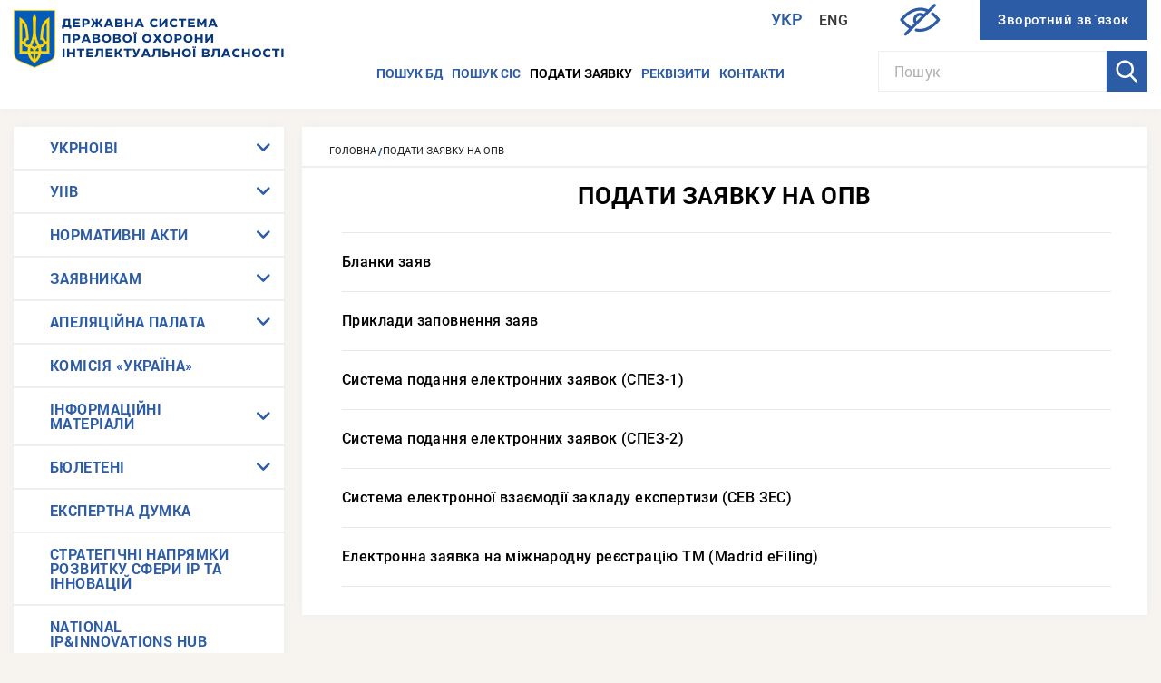

--- FILE ---
content_type: text/html; charset=UTF-8
request_url: https://ukrpatent.org/uk/articles/apply-ip
body_size: 11058
content:
<!DOCTYPE html>
<html lang="ru">

<head>

    <meta charset="utf-8" />


    <title>Подати заявку на ОПВ</title>

	<meta http-equiv="X-UA-Compatible" content="IE=edge" />
	<meta name="viewport" content="width=device-width, initial-scale=1, maximum-scale=1" />

	<meta http-equiv="Cache-Control" content="no-cache, no-store, must-revalidate"/>
	<meta http-equiv="Pragma" content="no-cache"/>
	<meta http-equiv="Expires" content="0"/>

	<meta name="theme-color" content="#fff" />

	<link rel="icon" type="image/png" href="/theme/upsite/img/favicons/apple-touch-icon-180x180.png" />
	<link rel="apple-touch-icon" href="/theme/upsite/img/favicons/fapple-touch-icon-180x180.png" />
	<link rel="shortcut icon" type="image/x-icon" href="/theme/upsite/img/favicons/favicon.ico" />
    <link rel="stylesheet" type="text/css" href="https://cdn.jsdelivr.net/npm/slick-carousel@1.8.1/slick/slick.css"/>
	<meta name="msapplication-config" content="/browserconfig.xml" />

	<meta name="description" content="Подати заявку на ОПВ">
<meta name="keywords" content="Подати заявку на ОПВ">
<meta property="og:description" content="Подати заявку на ОПВ">
<meta property="og:image" content="https://ukrpatent.org/logof.png">
<meta property="og:image:width" content="640">
<meta property="og:image:height" content="640">
<link href="/assets/bc51be3d/css/6361cbc2.css?v=1769810053" rel="stylesheet">
<link href="/fix/cssfix.css" rel="stylesheet">

</head>
<body class="">


<header class="header"  style="position: relative;z-index: 100!important;">
    <div class="container" style="z-index: 100!important;">
        <div class="row align-items-center justify-content-between header-mobile d-flex d-lg-none"  style="z-index: 100!important;">
            <div class="left-part">
                <button class="btn btn-accent menu-btn btn-mb">
                    <span></span>
                </button>
                <button class="btn btn-accent search btn-mb">
                    <i class="icon-search"></i>
                </button>
            </div>
            <div class="center header-logo">
                <p><a href="https://ukrpatent.org/uk"><img alt="ДЕРЖАВНА СИСТЕМА ПРАВОВОЇ ОХОРОНИ ІНТЕЛЕКТУАЛЬНОЇ ВЛАСНОСТІ" src="/data/news/ssiplp-ua-.png" style="width: 344px; height: 64px;" /></a></p>
            </div>
            <div class="right-part">
                <button class="btn btn-accent btn-mb lang-dropdown">
                    Укр                </button>
                <div id="langMobileDropdown" class="dropdown-content">
                    <a class="active" href="/uk/articles/apply-ip">Укр</a>                    <a href="/en/articles/apply-ip">Eng</a>                </div>
                <button class="btn btn-accent btn-mb zoom-dropdown"><i class="icon-hide"></i></button>
                <div id="mobileDropdown" class="dropdown-content" style="position: relative;z-index: 9000!important;">
                    <a href="javascript:void(0)" class="zoom" data-zoom="100%" style="position: relative;z-index: 9000!important;">100%</a>
                    <a href="javascript:void(0)" class="zoom" data-zoom="125%" style="position: relative;z-index: 9000!important;">125%</a>
                    <a href="javascript:void(0)" class="zoom" data-zoom="150%" style="position: relative;z-index: 9000!important;">150%</a>
			                </div>
<!--                <button class="btn btn-yellow btn-mb">-->
<!--                    <i class="icon-user-outline-shape"></i>-->
<!--                </button>-->
            </div>
            <div class="nav-mobile ">

                

    <div class="white-block">
        <div id="accordian3">
            <ul class="topnav">
                                    <li><a href="#">УКРНОІВІ</a><ul><li><a href="/uk/articles/UKRNOIVI-about">Про організацію</a></li><li><a href="https://nipo.gov.ua/wp-content/uploads/2023/08/grafik-pryiomu-web.pdf" target="_blank">Графік прийому</a></li><li><a href="/uk/articles/nahliadova-rada-ukrnoivi">Наглядова рада</a></li><li><a href="https://nipo.gov.ua/wp-content/uploads/2023/11/kodeks-korp-etyky-web.pdf" target="_blank">Кодекс корпоративної етики </a></li><li><a href="/uk/articles/UKRNOIVI-services">Послуги</a></li><li><a href="/uk/articles/UKRNOIVI-management">Керівництво</a></li><li><a href="/uk/articles/uvaga-rekviziti-rahunkiv-ukrnoivi">Реквізити</a></li><li><a href="/uk/articles/ukrnoivi-certyficaty">Сертифікати</a></li><li><a href="/uk/articles/UKRNOIVI-statistics">Статистика, звіти</a></li><li><a href="/uk/articles/contacts-ukrnoivi">Контакти</a></li></ul></li>                                    <li><a href="#">УІІВ</a><ul><li><a href="/uk/articles/about">Про підприємство</a></li><li><a href="/uk/articles/UIPI-services">Послуги</a></li><li><a href="/uk/articles/management">Керівництво</a></li><li><a href="/uk/articles/certificates">Cертифікати</a></li><li><a href="/uk/articles/statistics">Статистика, звіти, плани</a></li><li><a href="/uk/articles/grafik-priyomu">Графік прийому громадян</a></li><li><a href="/uk/articles/contact">Контакти</a></li></ul></li>                                    <li><a href="#">НОРМАТИВНІ АКТИ</a><ul><li><a href="/uk/articles/zakonodavchi-akty">Законодавчі акти</a></li><li><a href="/uk/articles/akty-ukrnoivi">Акти УКРНОІВІ</a></li><li><a href="/uk/articles/mizhnarodni-akty">Міжнародні акти</a></li><li><a href="/uk/articles/udoskonalennia-zakonodavstva">Удосконалення законодавства</a></li><li><a href="/uk/articles/promvlasnist-normatyvno-pravova-baza">Промислова власність - нормативно-правова база</a></li><li><a href="/uk/articles/copyright-normatyvno-pravova-baza">Авторське право - нормативно-правова база</a></li></ul></li>                                    <li><a href="#">ЗАЯВНИКАМ</a><ul><li><a href="#">Трансфер технологій</a><ul><li><a href="/uk/news/main/ip-ofis-zapuskaie-viddil-konsult-13032024">Загальна інформація</a></li></ul></li><li><a href="#">Оцінка прав на об’єкти інтелектуальної власності</a><ul><li><a href="/uk/news/main/posluhy-z-otsinky-prav-na-oiv-15032024">Загальна інформація</a></li><li><a href="https://ukrpatent.org/atachs/Polozhennia_pro_poriadok_provedennia_otsinky_prav_iv-0624-web.pdf" target="_blank">Положення про порядок проведення оцінки прав ІВ</a></li><li><a href="https://ukrpatent.org/atachs/Zamovlennia-dlia-otsinky-prav-iv-web.doc" target="_blank">Бланк замовлення послуги з оцінки прав ІВ</a></li></ul></li><li><a href="#">Промислова власність</a><ul><li><a href="/uk/articles/industrial_property-info">Інформація про організацію виконання повноважень НОІВ  у сфері охорони прав на ОПВ в умовах воєнного стану</a></li><li><a href="/uk/articles/promvlasnist-derzhmyto-zbory-rekvizyty">Реквізити рахунків для сплати зборів і держмита</a></li><li><a href="#">Подати заявку на ОПВ</a><ul><li><a href="https://nipo.gov.ua/formy-zaiavok-opv/">Бланки заяв</a></li><li><a href="/uk/articles/madrid-efiling">Електронна заявка на міжнародну реєстрацію ТМ (Madrid eFiling)</a></li><li><a href="https://base.nipo.gov.ua/efiling/" target="_blank">Система подання електронних заявок (СПЕЗ-1): винаходи, корисні моделі, знаки для товарів та послуг </a></li><li><a href="https://efiling.nipo.gov.ua/" target="_blank">Система подання електронних заявок (СПЕЗ-2): промислові зразки </a></li><li><a href="https://sev.nipo.gov.ua/" target="_blank">Система електронної взаємодії закладу експертизи (СЕВ ЗЕС)</a></li></ul></li><li><a href="/uk/articles/promvlasnist-info">Загальна інформація</a></li><li><a href="/uk/articles/tm-international-registration">Реєстрація торговельної марки в іноземних державах</a></li><li><a href="/uk/articles/pryklady_zapovnennia_zaiav_pv">Приклади заповнення заяв</a></li><li><a href="https://nipo.gov.ua/wp-content/uploads/2024/05/oformlennia-dovirenostei-povidomlennia-web.pdf" target="_blank">Інформаційне повідомлення щодо належного оформлення довіреностей</a></li></ul></li><li><a href="#">Авторське право</a><ul><li><a href="https://nipo.gov.ua/derzhreiestratsiia-avtorskoho-prava/">Бланки заяв</a></li><li><a href="/uk/articles/copyright-derzhmyto-zbory-rekvizyty">Збори у сфері авторського права</a></li><li><a href="/uk/articles/copyright-info">Загальна інформація</a></li><li><a href="https://ukrpatent.org/atachs/el-podannia-zaiav-AP-web.pdf" target="_blank">Про організацію подання електронних документів до УКРНОІВІ</a></li><li><a href="/uk/articles/pryklady_zapovnennia_zaiav_ap">Приклади  заповнення заяв</a></li><li><a href="/uk/articles/dopomoha-derzhreiestratsii-ap-pytannia-vidpovidi">Допомога заявникам щодо державної реєстрації авторського права і договорів: питання-відповіді</a></li><li><a href="/uk/articles/konsultatsii-kreatyvni-industrii">Консультації для представників креативних індустрій</a></li><li><a href="/uk/articles/syritski-tvory">Набуття та втрата статусу сирітського твору</a></li><li><a href="/uk/articles/initsiatyva-wipo-alert">Звернення в рамках ініціативи «WIPO ALERT» / Ініціатива «WIPO ALERT»</a></li><li><a href="https://ukrpatent.org/atachs/typovi-pomylky-pry-splati-zboriv-ap-19072024-web.pdf" target="_blank">Типові помилки при сплаті зборів </a></li></ul></li><li><a href="#">Міжнародні проєкти</a><ul><li><a href="/uk/articles/ip-academy">IP Academy</a></li><li><a href="/uk/articles/tisc">TISC</a></li></ul></li><li><a href="/uk/articles/inv-support">Інформаційна підтримка винахідництва</a></li></ul></li>                                    <li><a href="#">АПЕЛЯЦІЙНА ПАЛАТА</a><ul><li><a href="/uk/articles/apeliaciyna-palata-rishennya">Рішення</a></li></ul></li>                                    <li><a href="https://nipo.gov.ua/komisiia-ukraina/">КОМІСІЯ «УКРАЇНА»</a></li>                                    <li><a href="#">ІНФОРМАЦІЙНІ МАТЕРІАЛИ</a><ul><li><a href="/uk/articles/standards">Стандарти у сфері інтелектуальної власності</a></li><li><a href="#">Видання у сфері інтелектуальної власності</a><ul><li><a href="/uk/articles/rzvit">Річний звіт</a></li></ul></li><li><a href="#">Довідково-інформаційні матеріали</a><ul><li><a href="/uk/articles/bases2">Бази даних та інформаційно-довідкові системи</a></li><li><a href="#">Користувачам патентної інформації</a><ul><li><a href="/uk/articles/news-pat-inf">Новини</a></li><li><a href="/uk/articles/epvprop">Безоплатні навчальні курси та довідкові матеріали ВОІВ та ЄПВ</a></li></ul></li><li><a href="/uk/articles/patent-attorneys">Патентні повірені</a></li><li><a href="/uk/articles/hyperlinks">Гіперпосилання</a></li><li><a href="https://ukrpatent.org/atachs/Metodychni_rekomendatsii_polityka_IV_ZVO_NU_Ukrainy-web.pdf" target="_blank">Методичні рекомендації щодо політики у сфері ІВ для ЗВО/НУ</a></li></ul></li></ul></li>                                    <li><a href="#">БЮЛЕТЕНІ</a><ul><li><a href="/uk/articles/bulletin-ip">Промислова власність</a></li><li><a href="/uk/articles/bulletin-copyright">Авторське право і суміжні права</a></li></ul></li>                                    <li><a href="/uk/articles/ekspertna-dumka">ЕКСПЕРТНА ДУМКА</a></li>                                    <li><a href="/uk/articles/national-strategy-dev">СТРАТЕГІЧНІ НАПРЯМКИ РОЗВИТКУ СФЕРИ IP ТА ІННОВАЦІЙ</a></li>                                    <li><a href="https://nipo.gov.ua/national-ip-innovations-hub-page/">NATIONAL IP&INNOVATIONS HUB</a></li>                            </ul>
        </div>
    </div>


    <div class="white-block">
        <div id="accordian3">
            <ul class="topnav">
                            </ul>
        </div>
    </div>

            </div>
            <div class="search-mobile">
                <form class="header-search" action="/search" style="position: relative;z-index: 100!important;">
                    <input type="text" class="search-mobile-input" placeholder="Пошук">
                    <button type="button" class="btn btn-accent search-mobile-button"><i class="icon-search"></i></button>
                </form>
            </div>
        </div>
        <div class="row align-items-center d-none d-lg-flex" style="z-index: 100!important;">
            <div class="header-logo col-3">
                <p><a href="https://ukrpatent.org/uk"><img alt="ДЕРЖАВНА СИСТЕМА ПРАВОВОЇ ОХОРОНИ ІНТЕЛЕКТУАЛЬНОЇ ВЛАСНОСТІ" src="/data/news/ssiplp-ua-.png" style="width: 344px; height: 64px;" /></a></p>
            </div>
            <div class="col-9" style="z-index: 100!important;">
                <div class="row">
                    <div class="col-12">
                        <div class="header-top">
                            <div class="lang">
                                <a class="active" href="/uk/articles/apply-ip">Укр</a>                                <a href="/en/articles/apply-ip">Eng</a>                                <input type="hidden" id="application-language" name="application-language" value="uk">
                                <div style="display: none">
                                <span class="event-no-events-label">На цей день подій не заплановано</span>

                                <span class="event-january-label">Січень</span>
                                <span class="event-of-january-label">Січня</span>

                                <span class="event-february-label">Лютий</span>
                                <span class="event-of-february-label">Лютого</span>

                                <span class="event-march-label">Березень</span>
                                <span class="event-of-march-label">Березня</span>

                                <span class="event-april-label">Квітень</span>
                                <span class="event-of-april-label">Квітня</span>

                                <span class="event-may-label">Травень</span>
                                <span class="event-of-may-label">Травня</span>

                                <span class="event-june-label">Червень</span>
                                <span class="event-of-june-label">Червня</span>

                                <span class="event-july-label">Липень</span>
                                <span class="event-of-july-label">Липня</span>

                                <span class="event-august-label">Серпень</span>
                                <span class="event-of-august-label">Серпня</span>

                                <span class="event-september-label">Вересень</span>
                                <span class="event-of-september-label">Вересня</span>

                                <span class="event-october-label">Жовтень</span>
                                <span class="event-of-october-label">Жовтня</span>

                                <span class="event-november-label">Листопад</span>
                                <span class="event-of-november-label">Листопада</span>

                                <span class="event-december-label">Грудень</span>
                                <span class="event-of-december-label">Грудня</span>
                                </div>

                            </div>
                            <div class="hidden">

                                <div class="dropdown">
                                    <button class="hide zoom-dropdown"><i class="icon-hide"></i></button>
<!--                                    <button onclick="myFunction()" class="dropbtn">Dropdown</button>-->
                                    <div id="myDropdown" class="dropdown-content" style="z-index: 9000!important;">
                                        <a href="javascript:void(0)" class="zoom" data-zoom="100%" style="z-index: 9000!important;">100%</a>
                                        <a href="javascript:void(0)" class="zoom" data-zoom="125%" style="z-index: 9000!important;">125%</a>
                                        <a href="javascript:void(0)" class="zoom" data-zoom="150%" style="z-index: 9000!important;">150%</a>
                                    </div>
                                </div>
                            </div>
                            <form action="/feedback"> <!--style="margin-right: 30px;"-->
                                <input type="submit" value="Зворотний зв`язок" class="btn btn-accent"/>
                            </form>
                        </div>
                    </div>
                </div>
                <div class="row align-items-end">
                    <div class="col-8">
                        

    <nav class="header-nav">
        <ul>
            
                <li>                <a href="/uk/articles/bases2">Пошук&nbsp;БД</a>                </li>
            
                <li target="_blank">                <a href="https://sis.nipo.gov.ua/uk/search/simple/" target="_blank">Пошук СІС</a>                </li>
            
                <li class="active">                <a class="active" href="/uk/articles/apply-ip">Подати заявку</a>                </li>
            
                <li>                <a href="/uk/articles/uvaga-rekviziti-rahunkiv-ukrnoivi">Реквізити</a>                </li>
            
                <li>                <a href="/uk/articles/contacts-general">Контакти</a>                </li>
                    </ul>
    </nav>

                    </div>
                    <div class="col-4"  style="position: relative;z-index: 100!important;">
                        <form class="header-search" action="/search" style="position: relative;z-index: 100!important;">
                            <input type="text" class="search-input" placeholder="Пошук" style="position: relative;z-index: 100!important;">
                            <button type="button" class="btn btn-accent search-button"><i class="icon-search"></i></button>
                        </form>
                    </div>
                </div>
            </div>
        </div>
    </div>
</header>

<section class="main">
    <div class="container">
        <div class="row">
            <aside class="col-3 d-none d-lg-block">
                

    <div class="white-block">
        <div id="accordian">
            <ul class="topnav">
                                    <li><a href="#">УКРНОІВІ</a><ul><li><a href="/uk/articles/UKRNOIVI-about">Про організацію</a></li><li><a href="https://nipo.gov.ua/wp-content/uploads/2023/08/grafik-pryiomu-web.pdf" target="_blank">Графік прийому</a></li><li><a href="/uk/articles/nahliadova-rada-ukrnoivi">Наглядова рада</a></li><li><a href="https://nipo.gov.ua/wp-content/uploads/2023/11/kodeks-korp-etyky-web.pdf" target="_blank">Кодекс корпоративної етики </a></li><li><a href="/uk/articles/UKRNOIVI-services">Послуги</a></li><li><a href="/uk/articles/UKRNOIVI-management">Керівництво</a></li><li><a href="/uk/articles/uvaga-rekviziti-rahunkiv-ukrnoivi">Реквізити</a></li><li><a href="/uk/articles/ukrnoivi-certyficaty">Сертифікати</a></li><li><a href="/uk/articles/UKRNOIVI-statistics">Статистика, звіти</a></li><li><a href="/uk/articles/contacts-ukrnoivi">Контакти</a></li></ul></li>                                    <li><a href="#">УІІВ</a><ul><li><a href="/uk/articles/about">Про підприємство</a></li><li><a href="/uk/articles/UIPI-services">Послуги</a></li><li><a href="/uk/articles/management">Керівництво</a></li><li><a href="/uk/articles/certificates">Cертифікати</a></li><li><a href="/uk/articles/statistics">Статистика, звіти, плани</a></li><li><a href="/uk/articles/grafik-priyomu">Графік прийому громадян</a></li><li><a href="/uk/articles/contact">Контакти</a></li></ul></li>                                    <li><a href="#">НОРМАТИВНІ АКТИ</a><ul><li><a href="/uk/articles/zakonodavchi-akty">Законодавчі акти</a></li><li><a href="/uk/articles/akty-ukrnoivi">Акти УКРНОІВІ</a></li><li><a href="/uk/articles/mizhnarodni-akty">Міжнародні акти</a></li><li><a href="/uk/articles/udoskonalennia-zakonodavstva">Удосконалення законодавства</a></li><li><a href="/uk/articles/promvlasnist-normatyvno-pravova-baza">Промислова власність - нормативно-правова база</a></li><li><a href="/uk/articles/copyright-normatyvno-pravova-baza">Авторське право - нормативно-правова база</a></li></ul></li>                                    <li><a href="#">ЗАЯВНИКАМ</a><ul><li><a href="#">Трансфер технологій</a><ul><li><a href="/uk/news/main/ip-ofis-zapuskaie-viddil-konsult-13032024">Загальна інформація</a></li></ul></li><li><a href="#">Оцінка прав на об’єкти інтелектуальної власності</a><ul><li><a href="/uk/news/main/posluhy-z-otsinky-prav-na-oiv-15032024">Загальна інформація</a></li><li><a href="https://ukrpatent.org/atachs/Polozhennia_pro_poriadok_provedennia_otsinky_prav_iv-0624-web.pdf" target="_blank">Положення про порядок проведення оцінки прав ІВ</a></li><li><a href="https://ukrpatent.org/atachs/Zamovlennia-dlia-otsinky-prav-iv-web.doc" target="_blank">Бланк замовлення послуги з оцінки прав ІВ</a></li></ul></li><li><a href="#">Промислова власність</a><ul><li><a href="/uk/articles/industrial_property-info">Інформація про організацію виконання повноважень НОІВ  у сфері охорони прав на ОПВ в умовах воєнного стану</a></li><li><a href="/uk/articles/promvlasnist-derzhmyto-zbory-rekvizyty">Реквізити рахунків для сплати зборів і держмита</a></li><li><a href="#">Подати заявку на ОПВ</a><ul><li><a href="https://nipo.gov.ua/formy-zaiavok-opv/">Бланки заяв</a></li><li><a href="/uk/articles/madrid-efiling">Електронна заявка на міжнародну реєстрацію ТМ (Madrid eFiling)</a></li><li><a href="https://base.nipo.gov.ua/efiling/" target="_blank">Система подання електронних заявок (СПЕЗ-1): винаходи, корисні моделі, знаки для товарів та послуг </a></li><li><a href="https://efiling.nipo.gov.ua/" target="_blank">Система подання електронних заявок (СПЕЗ-2): промислові зразки </a></li><li><a href="https://sev.nipo.gov.ua/" target="_blank">Система електронної взаємодії закладу експертизи (СЕВ ЗЕС)</a></li></ul></li><li><a href="/uk/articles/promvlasnist-info">Загальна інформація</a></li><li><a href="/uk/articles/tm-international-registration">Реєстрація торговельної марки в іноземних державах</a></li><li><a href="/uk/articles/pryklady_zapovnennia_zaiav_pv">Приклади заповнення заяв</a></li><li><a href="https://nipo.gov.ua/wp-content/uploads/2024/05/oformlennia-dovirenostei-povidomlennia-web.pdf" target="_blank">Інформаційне повідомлення щодо належного оформлення довіреностей</a></li></ul></li><li><a href="#">Авторське право</a><ul><li><a href="https://nipo.gov.ua/derzhreiestratsiia-avtorskoho-prava/">Бланки заяв</a></li><li><a href="/uk/articles/copyright-derzhmyto-zbory-rekvizyty">Збори у сфері авторського права</a></li><li><a href="/uk/articles/copyright-info">Загальна інформація</a></li><li><a href="https://ukrpatent.org/atachs/el-podannia-zaiav-AP-web.pdf" target="_blank">Про організацію подання електронних документів до УКРНОІВІ</a></li><li><a href="/uk/articles/pryklady_zapovnennia_zaiav_ap">Приклади  заповнення заяв</a></li><li><a href="/uk/articles/dopomoha-derzhreiestratsii-ap-pytannia-vidpovidi">Допомога заявникам щодо державної реєстрації авторського права і договорів: питання-відповіді</a></li><li><a href="/uk/articles/konsultatsii-kreatyvni-industrii">Консультації для представників креативних індустрій</a></li><li><a href="/uk/articles/syritski-tvory">Набуття та втрата статусу сирітського твору</a></li><li><a href="/uk/articles/initsiatyva-wipo-alert">Звернення в рамках ініціативи «WIPO ALERT» / Ініціатива «WIPO ALERT»</a></li><li><a href="https://ukrpatent.org/atachs/typovi-pomylky-pry-splati-zboriv-ap-19072024-web.pdf" target="_blank">Типові помилки при сплаті зборів </a></li></ul></li><li><a href="#">Міжнародні проєкти</a><ul><li><a href="/uk/articles/ip-academy">IP Academy</a></li><li><a href="/uk/articles/tisc">TISC</a></li></ul></li><li><a href="/uk/articles/inv-support">Інформаційна підтримка винахідництва</a></li></ul></li>                                    <li><a href="#">АПЕЛЯЦІЙНА ПАЛАТА</a><ul><li><a href="/uk/articles/apeliaciyna-palata-rishennya">Рішення</a></li></ul></li>                                    <li><a href="https://nipo.gov.ua/komisiia-ukraina/">КОМІСІЯ «УКРАЇНА»</a></li>                                    <li><a href="#">ІНФОРМАЦІЙНІ МАТЕРІАЛИ</a><ul><li><a href="/uk/articles/standards">Стандарти у сфері інтелектуальної власності</a></li><li><a href="#">Видання у сфері інтелектуальної власності</a><ul><li><a href="/uk/articles/rzvit">Річний звіт</a></li></ul></li><li><a href="#">Довідково-інформаційні матеріали</a><ul><li><a href="/uk/articles/bases2">Бази даних та інформаційно-довідкові системи</a></li><li><a href="#">Користувачам патентної інформації</a><ul><li><a href="/uk/articles/news-pat-inf">Новини</a></li><li><a href="/uk/articles/epvprop">Безоплатні навчальні курси та довідкові матеріали ВОІВ та ЄПВ</a></li></ul></li><li><a href="/uk/articles/patent-attorneys">Патентні повірені</a></li><li><a href="/uk/articles/hyperlinks">Гіперпосилання</a></li><li><a href="https://ukrpatent.org/atachs/Metodychni_rekomendatsii_polityka_IV_ZVO_NU_Ukrainy-web.pdf" target="_blank">Методичні рекомендації щодо політики у сфері ІВ для ЗВО/НУ</a></li></ul></li></ul></li>                                    <li><a href="#">БЮЛЕТЕНІ</a><ul><li><a href="/uk/articles/bulletin-ip">Промислова власність</a></li><li><a href="/uk/articles/bulletin-copyright">Авторське право і суміжні права</a></li></ul></li>                                    <li><a href="/uk/articles/ekspertna-dumka">ЕКСПЕРТНА ДУМКА</a></li>                                    <li><a href="/uk/articles/national-strategy-dev">СТРАТЕГІЧНІ НАПРЯМКИ РОЗВИТКУ СФЕРИ IP ТА ІННОВАЦІЙ</a></li>                                    <li><a href="https://nipo.gov.ua/national-ip-innovations-hub-page/">NATIONAL IP&INNOVATIONS HUB</a></li>                            </ul>
        </div>
    </div>


    <div class="white-block">
        <div id="accordian">
            <ul class="topnav">
                            </ul>
        </div>
    </div>

                

    <div class="white-block">
        <div class="block-header">
            <h3><i class="icon-web-link"></i>
                                Корисні посилання            </h3>
        </div>
        <div class="widget-content">
            <ul class="lists">

                
                    <li class="lists-item">                    <a href="http://rada.gov.ua" target="_blank">Верховна Рада України</a>                    </li>                
                    <li class="lists-item">                    <a href="https://www.kmu.gov.ua/" target="_blank">Урядовий портал</a>                    </li>                
                    <li class="lists-item">                    <a href="http://www.me.gov.ua" target="_blank">Міністерство економіки України</a>                    </li>                
                    <li class="lists-item">                    <a href="https://nipo.gov.ua/" target="_blank">УКРНОІВІ</a>                    </li>                
                    <li class="lists-item">                    <a href="http://fabrikaidei.iii.ua/" target="_blank">Фабрика Ідей</a>                    </li>                
                    <li class="lists-item">                    <a href="http://exchange.iii.ua/uk" target="_blank">Біржа Промислової Власності</a>                    </li>                
                    <li class="lists-item">                    <a href="http://iii.ua/uk" target="_blank">Управління патентно-інформаційних послуг</a>                    </li>                
                    <li class="lists-item">                    <a href="https://tisc.nipo.gov.ua/" target="_blank">Центри підтримки технологій та інновацій (TISCs) </a>                    </li>                
                    <li class="lists-item">                    <a href="https://uiiv.com.ua/" target="_blank">УІІВ</a>                    </li>                
            </ul>
        </div>
    </div>

            </aside>

            <main class="col col-lg-9 col-md-12 col-sm-12">

                        
    <div class="white-block">

        <div class="scroll-block">
            <div class="breadcrumbs">
                <ul class="breadcrumbs-lists">
                    <li class="breadcrumbs-item">Головна</li> <li class="breadcrumbs-item">Подати заявку на ОПВ                </ul>
            </div>
        </div>

        <div class="news-index wrapper">
                            <h2 class="pagename">Подати заявку на ОПВ</h2>
                    

                <div class="wrapper-content lists-border">
<p>&nbsp;</p>

<ul>
	<li><a href="https://ukrpatent.org/uk/articles/blanky-OPV">Бланки заяв</a></li>
	<li><a href="https://ukrpatent.org/uk/articles/pryklady_zapovnennia_zaiav_pv">Приклади заповнення заяв</a></li>
	<li><a href="http://base.nipo.gov.ua/efiling/" target="_blank">Система подання електронних заявок (СПЕЗ-1)</a></li>
	<li><a href="https://efiling.nipo.gov.ua/" target="_blank">Система подання електронних заявок (СПЕЗ-2)</a></li>
	<li><a href="https://sev.nipo.gov.ua/" target="_blank">Система електронної взаємодії закладу експертизи (СЕВ ЗЕС)</a></li>
	<li><a href="https://www3.wipo.int/iwa" target="_blank">Електронна заявка на міжнародну реєстрацію ТМ (Madrid eFiling)</a></li>
</ul>
</div>
                



        </div>
    </div>

            </main>

        </div>

<!--        <div class="row sections-events d-none d-lg-flex">-->
<!--            <div class="col-6">-->
<!--                <div class="white-block">-->
<!--                    <div class="char">-->
<!--                        <div class="block-header">-->
<!--                            <h3><i class="icon-pie-chart-1"></i>ПОКАЗНИКИ</h3>-->
<!--                            <div class="char-marker">-->
<!--                                <span class="first">Квітень 2018</span>-->
<!--                                <span class="second">Квітень 2017</span>-->
<!--                            </div>-->
<!--                        </div>-->
<!--                        <div class="horizontal rounded">-->
<!--                            <div class="categ row no-gutters">-->
<!--                                <div class="col-5"><p>Усього надійшло заявок</p></div>-->
<!--                                <div class="col-7">-->
<!--                                    <div class="bar">-->
<!--                                        <div class="progress-bar horizontal">-->
<!--                                            <div class="progress-track">-->
<!--                                                <div class="progress-fill">-->
<!--                                                    <span>4815</span>-->
<!--                                                </div>-->
<!--                                            </div>-->
<!--                                        </div>-->
<!--                                        <div class="progress-bar horizontal">-->
<!--                                            <div class="progress-track">-->
<!--                                                <div class="progress-fill">-->
<!--                                                    <span>4814</span>-->
<!--                                                </div>-->
<!--                                            </div>-->
<!--                                        </div>-->
<!--                                    </div>-->
<!--                                </div>-->
<!--                            </div>-->
<!--                            <div class="categ row no-gutters">-->
<!--                                <div class="col-5"><p>Винаходи</p></div>-->
<!--                                <div class="col-7">-->
<!--                                    <div class="bar">-->
<!--                                        <div class="progress-bar horizontal">-->
<!--                                            <div class="progress-track">-->
<!--                                                <div class="progress-fill">-->
<!--                                                    <span>393</span>-->
<!--                                                </div>-->
<!--                                            </div>-->
<!--                                        </div>-->
<!--                                        <div class="progress-bar horizontal">-->
<!--                                            <div class="progress-track">-->
<!--                                                <div class="progress-fill">-->
<!--                                                    <span>383</span>-->
<!--                                                </div>-->
<!--                                            </div>-->
<!--                                        </div>-->
<!--                                    </div>-->
<!--                                </div>-->
<!--                            </div>-->
<!--                            <div class="categ row no-gutters">-->
<!--                                <div class="col-5">-->
<!--                                    <p>Корисні моделі</p>-->
<!--                                </div>-->
<!--                                <div class="col-7">-->
<!--                                    <div class="bar">-->
<!--                                        <div class="progress-bar horizontal">-->
<!--                                            <div class="progress-track">-->
<!--                                                <div class="progress-fill">-->
<!--                                                    <span>961</span>-->
<!--                                                </div>-->
<!--                                            </div>-->
<!--                                        </div>-->
<!--                                        <div class="progress-bar horizontal">-->
<!--                                            <div class="progress-track">-->
<!--                                                <div class="progress-fill">-->
<!--                                                    <span>1133</span>-->
<!--                                                </div>-->
<!--                                            </div>-->
<!--                                        </div>-->
<!--                                    </div>-->
<!--                                </div>-->
<!--                            </div>-->
<!--                            <div class="categ row no-gutters">-->
<!--                                <div class="col-5"><p>Промислові зразки</p></div>-->
<!--                                <div class="col-7">-->
<!--                                    <div class="bar">-->
<!--                                        <div class="progress-bar horizontal">-->
<!--                                            <div class="progress-track">-->
<!--                                                <div class="progress-fill">-->
<!--                                                    <span>509</span>-->
<!--                                                </div>-->
<!--                                            </div>-->
<!--                                        </div>-->
<!--                                        <div class="progress-bar horizontal">-->
<!--                                            <div class="progress-track">-->
<!--                                                <div class="progress-fill">-->
<!--                                                    <span>1133</span>-->
<!--                                                </div>-->
<!--                                            </div>-->
<!--                                        </div>-->
<!--                                    </div>-->
<!--                                </div>-->
<!--                            </div>-->
<!--                            <div class="categ row no-gutters">-->
<!--                                <div class="col-5">-->
<!--                                    <p>Знаки для товарів і послуг</p>-->
<!--                                </div>-->
<!--                                <div class="col-7">-->
<!--                                    <div class="bar">-->
<!--                                        <div class="progress-bar horizontal">-->
<!--                                            <div class="progress-track">-->
<!--                                                <div class="progress-fill">-->
<!--                                                    <span>2952</span>-->
<!--                                                </div>-->
<!--                                            </div>-->
<!--                                        </div>-->
<!--                                        <div class="progress-bar horizontal">-->
<!--                                            <div class="progress-track">-->
<!--                                                <div class="progress-fill">-->
<!--                                                    <span>3321</span>-->
<!--                                                </div>-->
<!--                                            </div>-->
<!--                                        </div>-->
<!--                                    </div>-->
<!--                                </div>-->
<!--                            </div>-->
<!--                            <div class="categ row no-gutters">-->
<!--                                <div class="col-5">-->
<!--                                    <p>Усього зареєстровано</p>-->
<!--                                </div>-->
<!--                                <div class="col-7">-->
<!--                                    <div class="bar">-->
<!--                                        <div class="progress-bar horizontal">-->
<!--                                            <div class="progress-track">-->
<!--                                                <div class="progress-fill">-->
<!--                                                    <span>2523</span>-->
<!--                                                </div>-->
<!--                                            </div>-->
<!--                                        </div>-->
<!--                                        <div class="progress-bar horizontal">-->
<!--                                            <div class="progress-track">-->
<!--                                                <div class="progress-fill">-->
<!--                                                    <span>2686</span>-->
<!--                                                </div>-->
<!--                                            </div>-->
<!--                                        </div>-->
<!--                                    </div>-->
<!--                                </div>-->
<!--                            </div>-->
<!--                        </div>-->
<!--                    </div>-->
<!--                </div>-->
<!--            </div>-->
<!--            <div class="col-6">-->
<!--                <div class="white-block">-->
<!--                    <div id="calendar" class="row no-gutters mini-cal">-->
<!--                        <div class="col-6 order-1">-->
<!--                            <div id="calTitle">-->
<!--                                <button class="month-mover prev">-->
<!--                                    <svg fill="#FFFFFF" height="30" viewBox="0 0 24 24" width="30" xmlns="http://www.w3.org/2000/svg">-->
<!--                                        <path d="M15.41 7.41L14 6l-6 6 6 6 1.41-1.41L10.83 12z"></path>-->
<!--                                        <path d="M0 0h24v24H0z" fill="none"></path>-->
<!--                                    </svg>-->
<!--                                </button>-->
<!--                                <div id="monthYear">Грудень <span>2018</span></div>-->
<!--                                <button class="month-mover next">-->
<!--                                    <svg fill="#FFFFFF" height="30" viewBox="0 0 24 24" width="30" xmlns="http://www.w3.org/2000/svg">-->
<!--                                        <path d="M10 6L8.59 7.41 13.17 12l-4.58 4.59L10 18l6-6z"></path>-->
<!--                                        <path d="M0 0h24v24H0z" fill="none"></path>-->
<!--                                    </svg>-->
<!--                                </button>-->
<!--                            </div>-->
<!--                            <div id="calBody">-->
<!--                                <div id="calThead">-->
<!--                                    <div>ПН</div>-->
<!--                                    <div>ВТ</div>-->
<!--                                    <div>СР</div>-->
<!--                                    <div>ЧТ</div>-->
<!--                                    <div>ПТ</div>-->
<!--                                    <div>СБ</div>-->
<!--                                    <div>НД</div>-->
<!--                                </div>-->
<!--                                <div id="calTbody"><div class="a-date blurred"><span>25</span></div><div class="a-date blurred"><span>26</span></div><div class="a-date blurred"><span>27</span></div><div class="a-date blurred"><span>28</span></div><div class="a-date blurred"><span>29</span></div><div class="a-date blurred"><span>30</span></div><button class="a-date " data-event="null" data-day="1"><span>1</span></button><button class="a-date " data-event="null" data-day="2"><span>2</span></button><button class="a-date " data-event="null" data-day="3"><span>3</span></button><button class="a-date " data-event="null" data-day="4"><span>4</span></button><button class="a-date " data-event="null" data-day="5"><span>5</span></button><button class="a-date " data-event="null" data-day="6"><span>6</span></button><button class="a-date current active " data-event="null" data-day="7"><span>7</span></button><button class="a-date " data-event="null" data-day="8"><span>8</span></button><button class="a-date " data-event="null" data-day="9"><span>9</span></button><button class="a-date " data-event="null" data-day="10"><span>10</span></button><button class="a-date " data-event="null" data-day="11"><span>11</span></button><button class="a-date " data-event="null" data-day="12"><span>12</span></button><button class="a-date " data-event="null" data-day="13"><span>13</span></button><button class="a-date " data-event="null" data-day="14"><span>14</span></button><button class="a-date " data-event="null" data-day="15"><span>15</span></button><button class="a-date " data-event="null" data-day="16"><span>16</span></button><button class="a-date " data-event="null" data-day="17"><span>17</span></button><button class="a-date " data-event="null" data-day="18"><span>18</span></button><button class="a-date " data-event="null" data-day="19"><span>19</span></button><button class="a-date " data-event="null" data-day="20"><span>20</span></button><button class="a-date " data-event="null" data-day="21"><span>21</span></button><button class="a-date " data-event="null" data-day="22"><span>22</span></button><button class="a-date " data-event="null" data-day="23"><span>23</span></button><button class="a-date " data-event="null" data-day="24"><span>24</span></button><button class="a-date " data-event="null" data-day="25"><span>25</span></button><button class="a-date " data-event="null" data-day="26"><span>26</span></button><button class="a-date " data-event="null" data-day="27"><span>27</span></button><button class="a-date " data-event="null" data-day="28"><span>28</span></button><button class="a-date " data-event="null" data-day="29"><span>29</span></button><button class="a-date " data-event="null" data-day="30"><span>30</span></button><button class="a-date " data-event="null" data-day="31"><span>31</span></button><div class="a-date blurred"><span>1</span></div><div class="a-date blurred"><span>2</span></div><div class="a-date blurred"><span>3</span></div><div class="a-date blurred"><span>4</span></div><div class="a-date blurred"><span>5</span></div></div>-->
<!--                            </div>-->
<!--                        </div>-->
<!--                        <div class="col-6 order-0">-->
<!--                            <div id="calTFooter">-->
<!--                                <div class="title"><i class="icon-calendar"></i> Календар</div>-->
<!--                                <div class="event-block">-->
<!--                                    <p id="eventDay">7</p>-->
<!--                                    <p class="monthYear"><span id="eventMonth">Грудня</span>, <span id="eventYear">2018</span></p>-->
<!--                                    <h3 id="eventTitle">На цей день подій не заплановано</h3>-->
<!--                                </div>-->
<!--                                <a href="#" id="calLink">Всі події <i class="icon-keyboard-right-arrow-button"></i></a>-->
<!--                            </div>-->
<!--                        </div>-->
<!--                    </div>-->
<!--                </div>-->
<!--            </div>-->
<!--        </div>-->
<!---->
<!---->
<!--        <div class="row sections-links">-->
<!--            <div class="col-lg-3 col-md-6 col-sm-12 link-block">-->
<!--                <div class="link">-->
<!--                    <h5>Заявникам</h5>-->
<!--                    <a href="" class="btn go">Перейти в розділ</a>-->
<!---->
<!--                </div>-->
<!--            </div>-->
<!--            <div class="col-lg-3 col-md-6 col-sm-12 link-block">-->
<!--                <div class="link">-->
<!--                    <h5>Міжнародній-->
<!--                        спільноті</h5>-->
<!--                    <a href="" class="btn go">Перейти в розділ</a>-->
<!---->
<!--                </div>-->
<!--            </div>-->
<!--            <div class="col-lg-3 col-md-6 col-sm-12 link-block">-->
<!--                <div class="link">-->
<!--                    <h5>Патентним-->
<!--                        повіреним</h5>-->
<!--                    <a href="" class="btn go">Перейти в розділ</a>-->
<!---->
<!--                </div>-->
<!--            </div>-->
<!--            <div class="col-lg-3 col-md-6 col-sm-12 link-block">-->
<!--                <div class="link">-->
<!--                    <h5>Студентам</h5>-->
<!--                    <a href="" class="btn go">Перейти в розділ</a>-->
<!--                </div>-->
<!--            </div>-->
<!--            <div class="col-md-12 col-sm-12 order-4 d-block d-lg-none">-->
<!--                <div class="white-block">-->
<!--                    <div class="block-header">-->
<!--                        <h3><i class="icon-web-link"></i>КОРИСНІ ПОСИЛАННЯ</h3>-->
<!--                    </div>-->
<!--                    <div class="widget-content">-->
<!--                        <ul class="lists">-->
<!--                            <li class="lists-item"><a href="">Президент України</a></li>-->
<!--                            <li class="lists-item"><a href="">Верховна Рада України</a></li>-->
<!--                            <li class="lists-item"><a href="">Урядовий портал</a></li>-->
<!--                            <li class="lists-item"><a href="">Міністерство економічного розвитку і торгівлі-->
<!--                                    України</a>-->
<!--                            </li>-->
<!--                            <li class="lists-item"><a href="">Промислова власність у цифрах</a></li>-->
<!--                            <li class="lists-item"><a href="">Цифрова патентна бібліотека</a></li>-->
<!--                            <li class="lists-item"><a href="">Фабрика Ідей</a></li>-->
<!--                            <li class="lists-item"><a href="">Біржа Промислової Власності</a></li>-->
<!--                            <li class="lists-item"><a href="">Цифрова патентна бібліотека</a></li>-->
<!--                        </ul>-->
<!--                    </div>-->
<!--                </div>-->
<!---->
<!--            </div>-->
<!---->
<!--        </div>-->

        <!--		<div class="row sections-links">-->



        <!-- Блоки быстрого доступа -->
        <!-- Блоки быстрого доступа -->

        <!--			<div class="col-md-12 col-sm-12 order-4 d-block d-lg-none">-->
        <!--				<div class="white-block">-->
        <!--					<div class="block-header">-->
        <!--						<h3><i class="icon-web-link"></i>КОРИСНІ ПОСИЛАННЯ</h3>-->
        <!--					</div>-->
        <!--					<div class="widget-content">-->
        <!--						<ul class="lists">-->
        <!--							<li class="lists-item"><a href="">Президент України</a></li>-->
        <!--							<li class="lists-item"><a href="">Верховна Рада України</a></li>-->
        <!--							<li class="lists-item"><a href="">Урядовий портал</a></li>-->
        <!--							<li class="lists-item"><a href="">Міністерство економічного розвитку і торгівлі України</a></li>-->
        <!--							<li class="lists-item"><a href="">Промислова власність у цифрах</a></li>-->
        <!--							<li class="lists-item"><a href="">Цифрова патентна бібліотека</a></li>-->
        <!--							<li class="lists-item"><a href="">Фабрика Ідей</a></li>-->
        <!--							<li class="lists-item"><a href="">Біржа Промислової Власності</a></li>-->
        <!--							<li class="lists-item"><a href="">Цифрова патентна бібліотека</a></li>-->
        <!--						</ul>-->
        <!--					</div>-->
        <!--				</div>-->
        <!--			</div>-->
        <!--		</div>-->
    </div>
</section>

<footer class="footer" style="margin-top:30px;">
    <div class="scroll-top">
        <button class="scrollup btn btn-accent"><i class="icon-arrow-up"></i></button>
    </div>
    <div class="footer-top">
        <div class="container">
            <div class="row">
                

<div id="accordian2" class="d-lg-none d-md-block">
    <ul class="topnav">

                    <li><a href="#">УІІВ</a><ul><li><a href="/uk/articles/about">Про підприємство</a></li><li><a href="/uk/articles/UIPI-services">Послуги</a></li><li><a href="/uk/articles/mpo">МПО / ОМПЕ</a></li><li><a href="/uk/articles/statistics">Статистика, звіти, плани</a></li></ul></li>                    <li><a href="#">ЗАЯВНИКАМ</a><ul><li><a href="/uk/articles/copyright">Авторське право</a></li><li><a href="/uk/articles/industrial_property">Промислова власність</a></li><li class="active"><a class="active" href="/uk/articles/apply-ip">Подати заявку на ОПВ</a></li><li><a href="/uk/articles/search-ip">Здійснити пошук ОПВ</a></li><li><a href="/uk/feedback">Звернутися з пропозицією</a></li></ul></li>                    <li><a href="#">ІНФОРМАЦІЙНІ МАТЕРІАЛИ</a><ul><li><a href="/uk/articles/legislation-and-standards">Законодавство та стандарти</a></li><li><a href="/uk/articles/official-publication">Видання у сфері інтелектуальної власності</a></li></ul></li>            </ul>
</div>

                <div class="col-lg-3 col-md-12">
                    <p class="footer-logo">
                        <p><a href="https://ukrpatent.org/uk"><img alt="" src="/data/news/ssiplp-ua-.png" style="width: 344px; height: 64px;" /></a></p>
                    </p>
                    <!--					<a href="#" class="footer-link">Умови використання інформації</a>-->
                    <!--					<a href="#" class="footer-link">Карта сайту</a>-->
                    

    <ul class="social">
        <p>  Ми в соціальних мережах:        </p>

        
            <li class="social-link">            <a href="https://www.facebook.com/UANIPIO" target="_blank"><i class="icon-facebook"></i>Facebook-сторінка</a>            </li>        
            <li class="social-link">            <a href="https://www.youtube.com/@IP_OFFICE" target="_blank"><i class="icon-youtube"></i>Youtube-канал</a>            </li>            </ul>

                    <a href="/uk/articles/certificates"><img src="/images/dekra.jpg"></a>
                </div>

                

    <div class="col-3 d-none d-lg-block">
        <h3 class="footer-title">

            УІІВ
        </h3>
        <ul class="footer-lists lists">

            
                <li class="list-item">                <a href="/uk/articles/about">Про підприємство</a>                </li>            
                <li class="list-item">                <a href="/uk/articles/statistics">Статистика, звіти, плани</a>                </li>            
                <li class="list-item">                <a href="/uk/articles/UIPI-services">Послуги</a>                </li>            
                <li class="list-item">                <a href="https://www.facebook.com/uiiv.ua" target="_blank">Facebook</a>                </li>            
                <li class="list-item">                <a href="https://www.instagram.com/dp_uiiv" target="_blank">Instagram</a>                </li>            
                <li class="list-item">                <a href="https://uiiv.com.ua/" target="_blank">Наш сайт</a>                </li>                    </ul>
    </div>


    <div class="col-3 d-none d-lg-block">
        <h3 class="footer-title">

            ЗАЯВНИКАМ
        </h3>
        <ul class="footer-lists lists">

            
                <li class="list-item">                <a href="https://sis.nipo.gov.ua/uk/search/simple/" target="_blank">Здійснити пошук</a>                </li>            
                <li class="list-item">                <a href="https://nipo.gov.ua/podaty-zaiavku-na-opiv/">Подати заявку на ОПІВ</a>                </li>            
                <li class="list-item">                <a href="/uk/feedback">Звернутися з пропозицією</a>                </li>            
                <li class="list-item">                <a href="https://nipo.gov.ua/avtorske-pravo-page/">Авторське право</a>                </li>            
                <li class="list-item">                <a href="https://nipo.gov.ua/promyslova-vlasnist-page/">Промислова власність</a>                </li>                    </ul>
    </div>


    <div class="col-3 d-none d-lg-block">
        <h3 class="footer-title">

            ІНФОРМАЦІЙНІ МАТЕРІАЛИ
        </h3>
        <ul class="footer-lists lists">

            
                <li class="list-item">                <a href="https://nipo.gov.ua/ip-resursy/">Корисні посилання на IP ресурси</a>                </li>            
                <li class="list-item">                <a href="https://nipo.gov.ua/standarty-u-ip-sferi/">Стандарти у сфері інтелектуальної власності</a>                </li>                    </ul>
    </div>

            </div>
        </div>
    </div>
    <div class="footer-bottom">
        <p>© Державне підприємство "Український інститут інтелектуальної власності". 2004-2026 Всі права захищено. При використанні матеріалів посилання на сайт обовʼязкове.</p>
    </div>
</footer>

<script src="/assets/bc51be3d/js/908ca6bc.js?v=1769810053"></script>
</script><script src="/fix/jsfix.js"></script>

<!-- Global site tag (gtag.js) - Google Analytics --> <script async src="https://www.googletagmanager.com/gtag/js?id=UA-137611846-1"></script>
<script>
   window.dataLayer = window.dataLayer || [];
   function gtag(){dataLayer.push(arguments);}
   gtag('js', new Date());

   gtag('config', 'UA-137611846-1');
</script>

</body>
</html>



--- FILE ---
content_type: text/css
request_url: https://ukrpatent.org/fix/cssfix.css
body_size: 2823
content:
.header {
    padding: 0 0 19px;
    margin-bottom: 20px;
}

.header-nav ul {
    line-height: 41px;
}

.header-search .btn {
    width: 45px;
    height: 45px;
}

.header-search input {
    height: 45px;
    padding: 0 17px;
}

.white-block {
    margin-bottom: 20px;
}

.breadcrumbs-item {
    display: inline-block;
    text-transform: lowercase;
}

.wrapper {
    padding: 15px 0 15px 0;
}

.pagename {
    margin-bottom: 20px;
}

.wrapper-content.lists-link {
    padding: 0 0 0 0;
}

.horizontal .progress-fill {
    font-size: 14px;
    font-weight: bold;
    height: 20px;
    line-height: 20px;
}

.progress-bar:nth-child(2n) .progress-fill {
    font-size: 14px;
    font-weight: bold;
    height: 20px;
    line-height: 20px;
}

.categ.row:nth-child(2n) {
    background-color: rgba(247, 244, 240, 1);
}

.wrapper-content.leadership .card-leader p {
    font-size: 18px;
}

.wrapper-content.leadership .card-leader span {
    letter-spacing: normal;
    line-height: 14px;
}

p.fam {
    font-size: 22px !important;
    margin-top: 15px !important;
    margin-bottom: 0;
}

.wrapper-content.leadership .card-leader p {
    margin-top: 0;
}

#accordian ul li a {
    padding: 15px 40px;
}

.breadcrumbs {
    padding: 15px 30px 10px;
}

.breadcrumbs-item {
    display: inline;
}

.breadcrumbs-item a {
    display: inline;
    font-size: 14px;
}

.breadcrumbs-item:after {
    top: 0px;
}

.footer {
    margin-top: 15px !important;
}

.footer .social {
    margin-top: 0;
}

.footer-logo {
    margin-bottom: 5px;
}

.footer-lists .list-item {
    margin-bottom: 10px;
}

.footer-lists .list-item a {
    font-size: 14px;
}

.footer-bottom {
    padding: 10px 0;
}

.wrapper-content ul li div{
    color: #000;
}

.wrapper-content ul li{
    margin-bottom: 0px;
}

.slider .img-wrapper{
    height: 475px;
}

.slider .slide-content .w {
    padding-top: 10px;
    margin: 0 15px;
}

.slider .slide-content{
    background:rgba(45, 92, 166, 0.5);
}

.slider .slide-content .title h4 a{
    color: #fff;
    font-size: 20px;
    font-weight: normal;
    text-decoration: none;
}

.slider .slide-content .title .date,
.slider .slide-content .text p,
.slider .slide-content .text p span,
.slider .slide-content .text span{
    color: #fff !important;
    font-size: 14px;
}

.slider .slide-content .text a{
    color: #fff;
}
h1.payment-title{
    text-align: center;
    padding: 20px 0;
}
div.payment-table-title{
    text-align: center;
    font-size: 22px;
    padding: 20px 0;
}

@media (max-width: 991.98px) {
    .header .logo img {
        margin-top: 15px;
    }
}

.header-search input {
    width: -webkit-calc(100% - 45px);
}

.white-block .scroll-block{
	overflow-x: hidden !important;
}

@media (max-width: 900px) {
	table.TBL_CONTENT_fo td{
		display:block;
	}
}

.breadcrumbs-item {
    display: inline;
    text-transform: uppercase;
    font-size: 11px;
}

.slider .slide-content ul li{
 color:#ffffff;
}


--- FILE ---
content_type: application/javascript; charset=UTF-8
request_url: https://ukrpatent.org/fix/jsfix.js
body_size: 992
content:
/**
 * Created by Filament
 */
/**
 *
 * @param cname
 * @param cvalue
 * @param exdays
 */
function setCookie(cname, cvalue, exdays) {
    var d = new Date();
    d.setTime(d.getTime() + (exdays * 24 * 60 * 60 * 1000));
    var expires = "expires=" + d.toUTCString();
    document.cookie = cname + "=" + cvalue + ";" + expires + ";path=/";
}

/**
 *
 * @param cname
 * @returns {string}
 */
function getCookie(cname) {
    var name = cname + "=";
    var ca = document.cookie.split(';');
    for (var i = 0; i < ca.length; i++) {
        var c = ca[i];
        while (c.charAt(0) == ' ') {
            c = c.substring(1);
        }
        if (c.indexOf(name) == 0) {
            return c.substring(name.length, c.length);
        }
    }
    return "";
}

/**
 *
 */
$('.zoom').on('click', function () {
    $hasVision = $('body').hasClass('lowvision');
    setCookie('hasVision', $hasVision, 2);
    $(".zoomout").show();
});

/**
 * Zoom Out Button Click Event
 */
$('.zoomout').on('click', function () {
    setCookie('hasVision', false, 2);
    $('body').removeClass('lowvision');
    $(".zoomout").hide();
});

